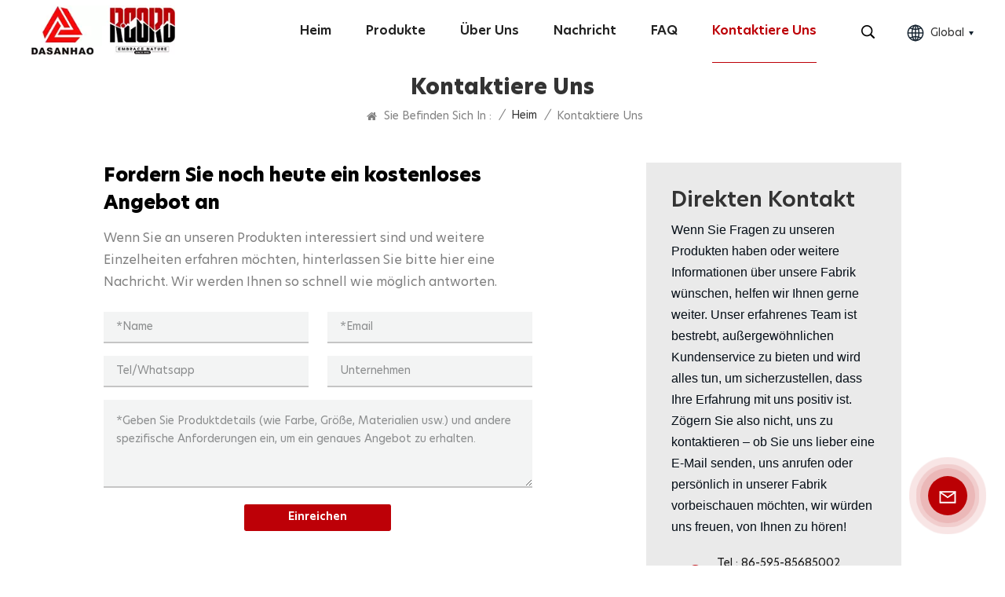

--- FILE ---
content_type: text/html; charset=UTF-8
request_url: https://de.dasanhao.com/contact-us
body_size: 14258
content:
<!DOCTYPE html PUBLIC "-//W3C//DTD XHTML 1.0 Transitional//EN" "http://www.w3.org/TR/xhtml1/DTD/xhtml1-transitional.dtd">
<html xmlns="http://www.w3.org/1999/xhtml">
<head>
<meta http-equiv="X-UA-Compatible" content="IE=edge">
<meta name="viewport" content="width=device-width,initial-scale=1,minimum-scale=1,maximum-scale=1,user-scalable=no,viewport-fit=cover">
<meta http-equiv="Content-Type" content="text/html; charset=utf-8" />
<meta http-equiv="X-UA-Compatible" content="IE=edge,Chrome=1" />
<meta http-equiv="X-UA-Compatible" content="IE=9" />
<meta http-equiv="Content-Type" content="text/html; charset=utf-8" />
	<meta name="csrf-token" content="8HpKDFQcNn82tWSMwFuqtzEJHKH7Jyz28Fw0z6gg">
	<title>Hersteller von wasserdichten ODM- und OEM-Schuhen, Wanderschuhen, Schneestiefeln und Freizeitschuhen</title>
	<meta name="description" content="Unser Unternehmen ist ein führender Anbieter von wasserdichten Schuhen, Wanderschuhen, Schneestiefeln, Freizeitschuhen usw. Wir können verschiedene Anforderungen verschiedener Kundentypen erfüllen." />
	<meta name="keywords" content="China Wanderstiefel, Angelstiefel, Jagdstiefel, leichte Tennisschuhe" />
	<link rel="shortcut icon" href="https://de.dasanhao.com/storage/uploads/images/202306/28/1687944864_7SqLiGZ6aH.png" type="image/png">

			<link rel="alternate" hreflang="en" href="https://www.dasanhao.com/contact-us" />
			<link rel="alternate" hreflang="de" href="https://de.dasanhao.com/contact-us" />
			<link rel="alternate" hreflang="ru" href="https://ru.dasanhao.com/contact-us" />
		<link rel="alternate" href="https://www.dasanhao.com/contact-us" hreflang="x-default" />
			<link type="text/css" rel="stylesheet" href="https://de.dasanhao.com/images/moban.css">
	
<link type="text/css" rel="stylesheet" href="https://de.dasanhao.com/front/css/bootstrap.css">
<link type="text/css" rel="stylesheet" href="https://de.dasanhao.com/front/css/style.css">
	<script type="text/javascript" src="https://de.dasanhao.com/front/js/jquery-1.8.3.js"></script>
<script type="text/javascript" src="https://de.dasanhao.com/front/js/bootstrap.min.js"></script>
<script type="text/javascript" src="https://de.dasanhao.com/front/js/swiper.min.js"></script>
<script type="text/javascript">
	//fixed-nav
	$(document).on("scroll",function(){
		if($(document).scrollTop()>20){
			$("header").removeClass("large").addClass("small");
		}
		else{
			$("header").removeClass("small").addClass("large");
		}
	});
</script>
<!--[if ie9]
<script src="https://de.dasanhao.com/front/js/html5shiv.min.js"></script>
<script src="https://de.dasanhao.com/front/js/respond.min.js"></script>
-->

<!--[if IE 8]>
    <script src="https://oss.maxcdn.com/libs/html5shiv/3.7.0/html5shiv.js"></script>
    <script src="https://oss.maxcdn.com/libs/respond.js/1.3.0/respond.min.js"></script>
<![endif]-->
	<meta name="google-site-verification" content="k_0KqRh2YQks7tamODYtp-dzgUANHeoMaryo66PwQbE" />
<meta name="msvalidate.01" content="6BD23CAFBC5E1BF52B98FEC4578FAC20" />
<meta name="yandex-verification" content="633835f0c80d9434" />
	<!-- Google Tag Manager -->
<script>(function(w,d,s,l,i){w[l]=w[l]||[];w[l].push({'gtm.start':
new Date().getTime(),event:'gtm.js'});var f=d.getElementsByTagName(s)[0],
j=d.createElement(s),dl=l!='dataLayer'?'&l='+l:'';j.async=true;j.src=
'https://www.googletagmanager.com/gtm.js?id='+i+dl;f.parentNode.insertBefore(j,f);
})(window,document,'script','dataLayer','GTM-P75M5TMV');</script>
<!-- End Google Tag Manager -->
		
	<!-- Yandex.Metrika counter -->
	<script type="text/javascript" >
		(function(m,e,t,r,i,k,a){m[i]=m[i]||function(){(m[i].a=m[i].a||[]).push(arguments)};
			m[i].l=1*new Date();
			for (var j = 0; j < document.scripts.length; j++) {if (document.scripts[j].src === r) { return; }}
			k=e.createElement(t),a=e.getElementsByTagName(t)[0],k.async=1,k.src=r,a.parentNode.insertBefore(k,a)})
		(window, document, "script", "https://mc.yandex.ru/metrika/tag.js", "ym");

		ym(95803961, "init", {
			clickmap:true,
			trackLinks:true,
			accurateTrackBounce:true,
			webvisor:true
		});
	</script>
	<noscript><div><img src="https://mc.yandex.ru/watch/95803961" style="position:absolute; left:-9999px;" alt="" /></div></noscript>
	<!-- /Yandex.Metrika counter -->
</head>

<body>
<svg version="1.1" class="hidden">
	<symbol id="icon-home" viewBox="0 0 1024 1024" >
		<path d="M840.192497 1024h-178.309309a64.604822 64.604822 0 0 1-64.604823-64.604822V646.06179H419.615104v311.395243a64.604822 64.604822 0 0 1-64.604822 64.604822H181.22331a64.604822 64.604822 0 0 1-64.604822-64.604822V525.250772H76.563498a58.14434 58.14434 0 0 1-58.790388-38.762893A64.604822 64.604822 0 0 1 31.340122 416.068622L470.652914 18.102917a64.604822 64.604822 0 0 1 89.800703 0l432.852309 396.673609a64.604822 64.604822 0 0 1-45.869424 109.828198h-44.577327v436.728598a64.604822 64.604822 0 0 1-62.666678 62.666678zM422.199297 585.979305h179.601406a64.604822 64.604822 0 0 1 64.604822 64.604822v313.333388h175.725117V465.168287h109.182149L515.876289 64.618389 76.563498 462.584094h107.890053v501.333421h178.955358v-310.749195a64.604822 64.604822 0 0 1 58.790388-67.189015z" p-id="2464"></path>
	</symbol>
	<symbol id="icon-product" viewBox="0 0 1024 1024" >
		<path d="M491.093 444.587c-21.76 0-42.538-4.31-58.624-12.246L112.085 274.688c-21.93-10.795-34.56-28.117-34.688-47.488-0.128-19.627 12.587-37.376 34.902-48.725L436.053 14.08C453.12 5.419 475.093 0.683 498.005 0.683c21.76 0 42.539 4.352 58.624 12.245l320.384 157.653c21.931 10.795 34.56 28.16 34.688 47.531 0.128 19.627-12.586 37.376-34.901 48.683L553.045 431.189c-17.066 8.662-39.04 13.44-61.994 13.44zM135.68 226.688l320.427 157.696c8.704 4.267 21.418 6.741 34.901 6.741 14.464 0 28.203-2.773 37.76-7.637l323.755-164.395a22.699 22.699 0 0 0 0.81-0.426L532.907 61.013c-8.704-4.266-21.462-6.784-34.944-6.784-14.422 0-28.16 2.774-37.718 7.638L136.533 226.219a98.816 98.816 0 0 0-0.81 0.426z m288.853 796.672c-11.093 0-22.613-2.944-34.432-8.661l-0.682-0.384-286.294-150.187c-34.261-16.939-60.074-53.205-60.074-84.48V374.741c0-28.373 20.864-48.981 49.536-48.981 11.093 0 22.613 2.901 34.432 8.661l0.682 0.342 286.294 150.186c34.261 16.939 60.074 53.206 60.074 84.523v404.907c0 28.373-20.821 48.981-49.536 48.981z m-10.624-56.661c2.688 1.28 4.864 2.048 6.571 2.517V569.515c0-8.662-12.075-27.648-30.379-36.608l-0.682-0.342L103.21 382.38a35.84 35.84 0 0 0-6.571-2.475v399.701c0 8.662 12.117 27.648 30.379 36.608l0.682 0.342L413.91 966.74z m164.566 56.661c-28.715 0-49.494-20.608-49.494-48.981V569.472c0-31.317 25.771-67.584 60.032-84.48l286.976-150.57c11.776-5.76 23.339-8.662 34.432-8.662 28.672 0 49.494 20.608 49.494 48.981v404.864c0 31.318-25.771 67.584-60.032 84.48L612.907 1014.7a78.592 78.592 0 0 1-34.432 8.661zM899.84 382.379L612.95 532.907c-18.305 8.96-30.422 27.946-30.422 36.608v399.701a36.992 36.992 0 0 0 6.613-2.517L876.032 816.17c18.261-8.918 30.379-27.904 30.379-36.566V379.904a36.395 36.395 0 0 0-6.571 2.475z" p-id="3372"></path>
	</symbol>
	<symbol id="icon-whatsapp" viewBox="0 0 1024 1024" >
		<path d="M713.5 599.9c-10.9-5.6-65.2-32.2-75.3-35.8-10.1-3.8-17.5-5.6-24.8 5.6-7.4 11.1-28.4 35.8-35 43.3-6.4 7.4-12.9 8.3-23.8 2.8-64.8-32.4-107.3-57.8-150-131.1-11.3-19.5 11.3-18.1 32.4-60.2 3.6-7.4 1.8-13.7-1-19.3-2.8-5.6-24.8-59.8-34-81.9-8.9-21.5-18.1-18.5-24.8-18.9-6.4-0.4-13.7-0.4-21.1-0.4-7.4 0-19.3 2.8-29.4 13.7-10.1 11.1-38.6 37.8-38.6 92s39.5 106.7 44.9 114.1c5.6 7.4 77.7 118.6 188.4 166.5 70 30.2 97.4 32.8 132.4 27.6 21.3-3.2 65.2-26.6 74.3-52.5 9.1-25.8 9.1-47.9 6.4-52.5-2.7-4.9-10.1-7.7-21-13z m211.7-261.5c-22.6-53.7-55-101.9-96.3-143.3-41.3-41.3-89.5-73.8-143.3-96.3C630.6 75.7 572.2 64 512 64h-2c-60.6 0.3-119.3 12.3-174.5 35.9-53.3 22.8-101.1 55.2-142 96.5-40.9 41.3-73 89.3-95.2 142.8-23 55.4-34.6 114.3-34.3 174.9 0.3 69.4 16.9 138.3 48 199.9v152c0 25.4 20.6 46 46 46h152.1c61.6 31.1 130.5 47.7 199.9 48h2.1c59.9 0 118-11.6 172.7-34.3 53.5-22.3 101.6-54.3 142.8-95.2 41.3-40.9 73.8-88.7 96.5-142 23.6-55.2 35.6-113.9 35.9-174.5 0.3-60.9-11.5-120-34.8-175.6z m-151.1 438C704 845.8 611 884 512 884h-1.7c-60.3-0.3-120.2-15.3-173.1-43.5l-8.4-4.5H188V695.2l-4.5-8.4C155.3 633.9 140.3 574 140 513.7c-0.4-99.7 37.7-193.3 107.6-263.8 69.8-70.5 163.1-109.5 262.8-109.9h1.7c50 0 98.5 9.7 144.2 28.9 44.6 18.7 84.6 45.6 119 80 34.3 34.3 61.3 74.4 80 119 19.4 46.2 29.1 95.2 28.9 145.8-0.6 99.6-39.7 192.9-110.1 262.7z" p-id="2166"></path>
	</symbol>
	<symbol id="icon-contact" viewBox="0 0 1024 1024">
		<path d="M639.892491 415.930119 383.935495 415.930119c-17.717453 0-31.994625-14.277171-31.994625-31.994625s14.277171-31.994625 31.994625-31.994625L639.892491 351.94087c17.717453 0 31.994625 14.277171 31.994625 31.994625S657.609945 415.930119 639.892491 415.930119z" p-id="2187"></path><path d="M579.17151 543.908618 383.935495 543.908618c-17.717453 0-31.994625-14.277171-31.994625-31.994625S366.390055 479.919368 383.935495 479.919368l195.236015 0c17.717453 0 31.994625 14.277171 31.994625 31.994625S596.888964 543.908618 579.17151 543.908618z" p-id="2188"></path><path d="M962.246934 447.924744c0-211.74937-200.912481-383.935495-447.924744-383.935495S66.225433 236.175374 66.225433 447.924744c0 116.453553 62.957164 226.026541 172.874181 300.680665 14.621199 9.976818 34.574836 6.192508 44.379641-8.428691 9.976818-14.621199 6.192508-34.574836-8.428691-44.379641-92.027549-62.441122-144.835881-152.74853-144.835881-247.700319 0-176.486477 172.186125-319.946246 383.935495-319.946246s383.935495 143.631782 383.935495 319.946246-172.186125 319.946246-383.935495 319.946246c-2.064169 0-3.612296 0.688056-5.504452 1.204099-15.137242-2.752226-30.446498 5.160423-35.778935 20.125651-6.192508 17.373425-46.44381 46.615824-94.091718 73.794053 17.373425-58.140769 9.116748-70.697799 3.440282-78.954477-6.70855-9.976818-17.889467-15.997312-29.930455-15.997312-17.717453 0-31.994625 14.277171-31.994625 31.994625 0 5.84848 1.548127 11.180917 4.300353 15.997312-3.268268 18.233496-17.201411 60.892995-33.026709 99.768184-4.988409 12.040988-2.064169 25.974131 7.396607 35.090879 6.020494 5.84848 14.105157 8.944734 22.18982 8.944734 4.300353 0 8.77272-0.860071 13.073072-2.752226 36.466991-16.341341 147.588107-69.149672 187.667395-125.570301C765.290778 828.075928 962.246934 657.609945 962.246934 447.924744z" p-id="2189"></path>
	</symbol>
	<symbol id="icon-message" viewBox="0 0 1024 1024">
		<path d="M896.17 334.19c-17.67 0-32 14.33-32 32v401.66H162.31V256.1h516.23c17.67 0 32-14.33 32-32s-14.33-32-32-32H130.31c-17.67 0-32 14.33-32 32v575.75c0 17.67 14.33 32 32 32h765.87c17.67 0 32-14.33 32-32V366.19c-0.01-17.67-14.33-32-32.01-32z" p-id="11578"></path><path d="M640.2 383.79c0-17.67-14.33-32-32-32H288.1c-17.67 0-32 14.33-32 32s14.33 32 32 32h320.1c17.67 0 32-14.33 32-32zM288.34 512.09c-17.67 0-32 14.33-32 32s14.33 32 32 32h191.57c17.67 0 32-14.33 32-32s-14.33-32-32-32H288.34zM539.38 698.56a31.79 31.79 0 0 0 17.67 5.34c10.36 0 20.53-5.03 26.69-14.3l297.05-447.38c9.78-14.72 5.76-34.58-8.96-44.36-14.72-9.78-34.58-5.77-44.36 8.96L530.42 654.2c-9.77 14.72-5.76 34.58 8.96 44.36z" p-id="11579"></path>
	</symbol>
	<symbol id="icon-tel" viewBox="0 0 1024 1024" >
		<path d="M762 564c-68.5 0-130.5 34.5-166.6 91.4-118-14.9-211.2-110.8-222.7-229.3C427 389.5 460 328.5 460 262c0-109.2-88.9-198-198-198-109.2 0-198 88.8-198 198 0 369.3 389.6 698 696.8 698h1.3c109.1-0.3 197.9-89.1 197.9-198 0-109.1-88.8-198-198-198z m-0.1 332h-1.1C485.9 896 128 586.8 128 262c0-72.1 61.9-134 134-134s134 61.9 134 134c0 48.9-22.2 95.3-65.6 117.9l-20.5 11.6 0.5 16.9c3.7 169.3 131.1 306 300.2 313.8h21.1l7.7-17c22-45.6 72.1-77.2 122.6-77.2 72.1 0 134 61.9 134 134 0 71.9-61.9 133.8-134.1 134z" p-id="3419"></path>
	</symbol>
	<symbol id="fixed-email-close" viewBox="0 0 800 800">
		<g transform="matrix(1.000730037689209,0,0,1.0236200094223022,399,310.5)" opacity="1" style="display: block;"><g opacity="1" transform="matrix(1,0,0,1,0,0)"><path stroke-linecap="butt" stroke-linejoin="miter" fill-opacity="0" stroke-miterlimit="3" stroke="rgb(255,255,255)" stroke-opacity="1" stroke-width="40" d=" M-255.25,-31.75 C-255.25,-31.75 255.2519989013672,-31.746999740600586 255.2519989013672,-31.746999740600586"></path></g></g><g transform="matrix(1,0,0,1,400,329.531005859375)" opacity="1" style="display: block;"><g opacity="1" transform="matrix(1,0,0,1,0,0)"><path fill="rgb(255,255,255)" fill-opacity="1" d=" M-0.5,127 C-0.5,127 -236.5,-33.5 -236.5,-33.5 C-236.5,-33.5 -236,287 -236,287 C-236,287 234.5,287 234.5,287 C234.5,287 234.5,-33 234.5,-33 C234.5,-33 -0.5,127 -0.5,127z"></path><path stroke-linecap="butt" stroke-linejoin="miter" fill-opacity="0" stroke-miterlimit="3" stroke="rgb(255,255,255)" stroke-opacity="1" stroke-width="40" d=" M-0.5,127 C-0.5,127 -236.5,-33.5 -236.5,-33.5 C-236.5,-33.5 -236,287 -236,287 C-236,287 234.5,287 234.5,287 C234.5,287 234.5,-33 234.5,-33 C234.5,-33 -0.5,127 -0.5,127z"></path></g></g><g transform="matrix(1,0,0,1,399,593.875)" opacity="1" style="display: block;"><g opacity="1" transform="matrix(1,0,0,1,0,0)"><path fill-opacity="1" d=" M-156,28.5 C-156,28.5 -156,-142 -156,-142 C-156,-142 155,-142 155,-142 C155,-142 155,27 155,27"></path><path stroke-linecap="butt" stroke-linejoin="miter" fill-opacity="0" stroke-miterlimit="3" stroke="rgb(255,255,255)" stroke-opacity="1" stroke-width="40" d=" M-156,28.5 C-156,28.5 -156,-142 -156,-142 C-156,-142 155,-142 155,-142 C155,-142 155,27 155,27"></path></g><g opacity="1" transform="matrix(0.9261299967765808,0,0,1,0,0)"><path fill-opacity="1" d=" M-124,-21 C-124,-21 -1,-21 -1,-21 M-124,-83 C-124,-83 118,-83 118,-83"></path><path stroke-linecap="butt" stroke-linejoin="miter" fill-opacity="0" stroke-miterlimit="3" stroke="rgb(255,255,255)" stroke-opacity="1" stroke-width="40" d=" M-124,-21 C-124,-21 -1,-21 -1,-21 M-124,-83 C-124,-83 118,-83 118,-83"></path></g></g><g transform="matrix(1,0,0,1,400,329.531005859375)" opacity="1" style="display: block;"><g opacity="1" transform="matrix(1,0,0,1,0,0)"><path fill="rgb(189,0,7)" fill-opacity="1" d=" M-0.5,127 C-0.5,127 -236.5,-33.5 -236.5,-33.5 C-236.5,-33.5 -236,287 -236,287 C-236,287 234.5,287 234.5,287 C234.5,287 234.5,-33 234.5,-33 C234.5,-33 -0.5,127 -0.5,127z"></path><path stroke-linecap="butt" stroke-linejoin="miter" fill-opacity="0" stroke-miterlimit="3" stroke="rgb(255,255,255)" stroke-opacity="1" stroke-width="40" d=" M-0.5,127 C-0.5,127 -236.5,-33.5 -236.5,-33.5 C-236.5,-33.5 -236,287 -236,287 C-236,287 234.5,287 234.5,287 C234.5,287 234.5,-33 234.5,-33 C234.5,-33 -0.5,127 -0.5,127z"></path></g></g>
	</symbol>
	<symbol id="fixed-email-open" viewBox="0 0 800 800">
		<g transform="matrix(1.000730037689209,0,0,1.0236200094223022,399,310.5)" opacity="1" style="display: block;"><g opacity="1" transform="matrix(1,0,0,1,0,0)"><path stroke-linecap="butt" stroke-linejoin="miter" fill-opacity="0" stroke-miterlimit="3" stroke="rgb(255,255,255)" stroke-opacity="1" stroke-width="40" d=" M-255.25,-31.75 C-255.25,-31.75 255.2519989013672,-31.746999740600586 255.2519989013672,-31.746999740600586"></path></g></g><g transform="matrix(1,0,0,1,400,329.531005859375)" opacity="1" style="display: block;"><g opacity="1" transform="matrix(1,0,0,1,0,0)"><path fill="rgb(255,255,255)" fill-opacity="1" d=" M21.8818416595459,-207.9999237060547 C21.8818416595459,-207.9999237060547 -236.5,-33.5 -236.5,-33.5 C-236.5,-33.5 -236,287 -236,287 C-236,287 234.5,287 234.5,287 C234.5,287 234.5,-33 234.5,-33 C234.5,-33 21.8818416595459,-207.9999237060547 21.8818416595459,-207.9999237060547z"></path><path stroke-linecap="butt" stroke-linejoin="miter" fill-opacity="0" stroke-miterlimit="3" stroke="rgb(255,255,255)" stroke-opacity="1" stroke-width="40" d=" M21.8818416595459,-207.9999237060547 C21.8818416595459,-207.9999237060547 -236.5,-33.5 -236.5,-33.5 C-236.5,-33.5 -236,287 -236,287 C-236,287 234.5,287 234.5,287 C234.5,287 234.5,-33 234.5,-33 C234.5,-33 21.8818416595459,-207.9999237060547 21.8818416595459,-207.9999237060547z"></path></g></g><g transform="matrix(1,0,0,1,399,327.875)" opacity="1" style="display: block;"><g fill="rgb(189,0,7)" opacity="1" transform="matrix(1,0,0,1,0,0)"><path fill-opacity="1" d=" M-156,28.5 C-156,28.5 -156,-142 -156,-142 C-156,-142 155,-142 155,-142 C155,-142 155,27 155,27"></path><path stroke-linecap="butt" stroke-linejoin="miter" fill-opacity="0" stroke-miterlimit="3" stroke="rgb(255,255,255)" stroke-opacity="1" stroke-width="40" d=" M-156,28.5 C-156,28.5 -156,-142 -156,-142 C-156,-142 155,-142 155,-142 C155,-142 155,27 155,27"></path></g><g opacity="1" transform="matrix(0.9261299967765808,0,0,1,0,0)"><path fill="rgb(255,255,255)" fill-opacity="1" d=" M-124,-21 C-124,-21 -1,-21 -1,-21 M-124,-83 C-124,-83 118,-83 118,-83"></path><path stroke-linecap="butt" stroke-linejoin="miter" fill-opacity="0" stroke-miterlimit="3" stroke="rgb(255,255,255)" stroke-opacity="1" stroke-width="40" d=" M-124,-21 C-124,-21 -1,-21 -1,-21 M-124,-83 C-124,-83 118,-83 118,-83"></path></g></g><g transform="matrix(1,0,0,1,400,329.531005859375)" opacity="1" style="display: block;"><g opacity="1" transform="matrix(1,0,0,1,0,0)"><path fill="rgb(189,0,7)" fill-opacity="1" d=" M-0.5,127 C-0.5,127 -236.5,-33.5 -236.5,-33.5 C-236.5,-33.5 -236,287 -236,287 C-236,287 234.5,287 234.5,287 C234.5,287 234.5,-33 234.5,-33 C234.5,-33 -0.5,127 -0.5,127z"></path><path stroke-linecap="butt" stroke-linejoin="miter" fill-opacity="0" stroke-miterlimit="3" stroke="rgb(255,255,255)" stroke-opacity="1" stroke-width="40" d=" M-0.5,127 C-0.5,127 -236.5,-33.5 -236.5,-33.5 C-236.5,-33.5 -236,287 -236,287 C-236,287 234.5,287 234.5,287 C234.5,287 234.5,-33 234.5,-33 C234.5,-33 -0.5,127 -0.5,127z"></path></g></g>
	</symbol>
	<symbol id="icon-address" viewBox="0 0 1024 1024">
		<path d="M751.2 543.2c-148 0-268.8-120.8-268.8-269.6S602.4 4 751.2 4c148 0 268.8 120.8 268.8 269.6s-120.8 269.6-268.8 269.6z m0-507.2c-130.4 0-236.8 106.4-236.8 237.6s106.4 237.6 236.8 237.6 236.8-106.4 236.8-237.6S881.6 36 751.2 36z" p-id="8102"></path><path d="M537.6 1020h-440c-51.2 0-93.6-42.4-93.6-93.6V128C4 76 45.6 34.4 97.6 34.4h440c25.6 0 49.6 10.4 68 29.6 3.2 3.2 4.8 8 4 12 0 4.8-2.4 8.8-5.6 11.2-56.8 45.6-89.6 113.6-89.6 186.4 0 81.6 40.8 156.8 109.6 200.8 4.8 3.2 7.2 8 7.2 13.6v438.4c0 51.2-41.6 93.6-93.6 93.6zM97.6 66.4C64 66.4 36 94.4 36 128v797.6c0 34.4 27.2 61.6 61.6 61.6h440c33.6 0 61.6-28 61.6-61.6V496c-73.6-50.4-116.8-132.8-116.8-222.4 0-76 31.2-147.2 87.2-198.4-9.6-5.6-20-8.8-31.2-8.8H97.6z" p-id="8103"></path><path d="M759.2 414.4h-0.8c-3.2-0.8-6.4-3.2-7.2-6.4l-19.2-119.2-118.4-19.2c-3.2-0.8-6.4-3.2-6.4-7.2-0.8-3.2 1.6-7.2 4.8-8L856 154.4c3.2-1.6 6.4-0.8 8.8 1.6 2.4 2.4 3.2 5.6 1.6 8.8L766.4 409.6c-0.8 3.2-4 4.8-7.2 4.8zM644.8 258.4l96 15.2c3.2 0.8 6.4 3.2 6.4 6.4l15.2 96.8 81.6-200-199.2 81.6zM250.4 816c-4.8 0-8-3.2-8-8v-74.4c0.8-22.4 1.6-45.6-6.4-67.2-7.2-21.6-22.4-39.2-37.6-58.4-4.8-5.6-9.6-11.2-13.6-16.8-60.8-78.4-76.8-176.8-40-250.4 36-72.8 112-110.4 193.6-146.4l139.2-60.8c4-1.6 8.8 0 10.4 4 1.6 4 0 8.8-4 10.4l-139.2 60.8c-78.4 34.4-152 71.2-185.6 138.4-33.6 68-19.2 160 38.4 233.6 4 5.6 8.8 11.2 13.6 16.8 16 19.2 32 39.2 40.8 63.2 8 24 8 50.4 7.2 72.8v73.6c-0.8 5.6-4.8 8.8-8.8 8.8z" p-id="8104"></path><path d="M615.2 829.6H20c-4.8 0-8-3.2-8-8s3.2-8 8-8h595.2c4.8 0 8 3.2 8 8 0 4-4 8-8 8zM388.8 924H246.4c-4.8 0-8-3.2-8-8s3.2-8 8-8h143.2c4.8 0 8 3.2 8 8-0.8 4-4 8-8.8 8z" p-id="8105"></path>
	 </symbol>
</svg>
<header class="large">

<div class="header clearfix">
	<div class="container">
		<div class="header_box  clearfix">

			<div id="logo">
				<a href="/" class="logo_img">						<picture>
							<source type="image/webp" srcset="storage/uploads/images/202306/28/1687944853_3D2qqcYVjQ.webp">
							<source type="image/jpeg" srcset="storage/uploads/images/202306/28/1687944853_3D2qqcYVjQ.jpg">
							<img src="https://de.dasanhao.com/storage/uploads/images/202306/28/1687944853_3D2qqcYVjQ.jpg" alt="Dasanhao Footwear &amp; Clothing Co., Ltd">
						</picture>
					</a>
			</div>
			<!--手机端隐藏-->
			<ul class="language">
				<li>
					<div class="menu">
						<em class="menu-title"><p><img src="https://de.dasanhao.com/front/images/lang.png" alt="#">Global<i></i></p></em>
						<div class="menu-dropdown">
							<ul class="list clearfix">
																	<li class=""><a href="https://www.dasanhao.com/contact-us"><p>en</p></a></li>
																	<li class=" lan_active "><a href="https://de.dasanhao.com/contact-us"><p>de</p></a></li>
																	<li class=""><a href="https://ru.dasanhao.com/contact-us"><p>ru</p></a></li>
															</ul>
						</div>
					</div>
				</li>
			</ul>
			<div class="search_section">
				<i class="ico_search"></i>
				<div class="search_input">
					<div class="close-search"><i class="close"></i></div>
					<div class="search_box">
						<div class="search_title">WONACH SUCHST DU?
</div>
						<form method="get" action="https://de.dasanhao.com/search">
						<div class="search_main">
							<input name="search_keyword" onkeydown="javascript:enterIn(event);" type="text" class="form-control" value="Suchen
..." onfocus="if(this.value=='Suchen
...'){this.value='';}" onblur="if(this.value==''){this.value='Suchen
...';}" placeholder="Suchen
...">
							<input type="submit" class="search_btn btn_search1" value="">
						</div>
						</form>
						<div class="search_tags">
							<p>beliebte Suchanfragen
 :</p>
																								<a href="https://de.dasanhao.com/ankle-support-suede-hiking-boots">Knöchelstützende Wanderstiefel aus Wildleder</a>
																	<a href="https://de.dasanhao.com/water-resistant-high-top-snow-boots">Wasserabweisende High-Top-Schneestiefel</a>
																	<a href="https://de.dasanhao.com/multi-season-insulated-warm-hunting-boots">Isolierte, warme Jagdstiefel für mehrere Jahreszeiten</a>
																	<a href="https://de.dasanhao.com/womens-waterproof-hiking-shoes-manufacturer">Hersteller von wasserdichten Wanderschuhen für Damen</a>
																	<a href="https://de.dasanhao.com/non-skid-durable-outdoor-shoes-supplier">Lieferant von rutschfesten, langlebigen Outdoor-Schuhen</a>
																	<a href="https://de.dasanhao.com/mens-pu-low-top-sneakers-manufacturer">Hersteller von Herren-Pu-Low-Top-Sneakern</a>
																	<a href="https://de.dasanhao.com/water-resistant-snake-proof-boots-for-hunting">Wasserabweisende, schlangensichere Stiefel für die Jagd</a>
																					</div>
					</div>

				</div>
			</div>
				<div class="nav_content clearfix">

				<div class="mainmenu-area">
				<div class="mainmenu-left visible-lg visible-md">
					<div class="mainmenu">
						<nav>
							<ul class="clearfix">
								<li class=""><a href="/">Heim
</a></li>

								
								<li class="product_vmegamenu   "><a href="https://de.dasanhao.com/products">Produkte
</a>
									<div class="vmegamenu"><ul class="vmegamenu_box clearfix">
																							<li class="">
													<div class="top">
														<h2><a href="https://de.dasanhao.com/new-arrivals" class="title">Neu eingetroffen</a></h2>
													</div>
																									</li>
																							<li class="">
													<div class="top">
														<h2><a href="https://de.dasanhao.com/bestsellers" class="title">Bestseller</a></h2>
													</div>
																									</li>
																							<li class="">
													<div class="top">
														<h2><a href="https://de.dasanhao.com/casual-sneakers" class="title">Lässige Turnschuhe</a></h2>
													</div>
																									</li>
																							<li class=" has-menu ">
													<div class="top">
														<h2><a href="https://de.dasanhao.com/hiking-shoes" class="title">Wanderschuhe</a></h2>
													</div>
																											<ul class="vmegamenu02">
																															<li><a href="https://de.dasanhao.com/mens-hiking-shoes" class="title02">Wanderschuhe für Herren</a></li>
																															<li><a href="https://de.dasanhao.com/womens-hiking-shoes" class="title02">Wanderschuhe für Damen</a></li>
																															<li><a href="https://de.dasanhao.com/kids-hiking-shoes" class="title02">Wanderschuhe für Kinder</a></li>
																													</ul>
																									</li>
																							<li class=" has-menu ">
													<div class="top">
														<h2><a href="https://de.dasanhao.com/winter-boots" class="title">Winterstiefel</a></h2>
													</div>
																											<ul class="vmegamenu02">
																															<li><a href="https://de.dasanhao.com/mens-winter-boots" class="title02">Winterstiefel für Herren</a></li>
																															<li><a href="https://de.dasanhao.com/womens-winter-boots" class="title02">Winterstiefel für Damen</a></li>
																															<li><a href="https://de.dasanhao.com/kids-winter-boots" class="title02">Winterstiefel für Kinder</a></li>
																													</ul>
																									</li>
																							<li class="">
													<div class="top">
														<h2><a href="https://de.dasanhao.com/military-tactical-boots" class="title">Militärische taktische Stiefel</a></h2>
													</div>
																									</li>
																							<li class="">
													<div class="top">
														<h2><a href="https://de.dasanhao.com/safety-shoes" class="title">Sicherheitsschuhe</a></h2>
													</div>
																									</li>
																							<li class="">
													<div class="top">
														<h2><a href="https://de.dasanhao.com/water-shoes" class="title">Wasserschuhe</a></h2>
													</div>
																									</li>
																							<li class="">
													<div class="top">
														<h2><a href="https://de.dasanhao.com/fishing-boots" class="title">Angelstiefel</a></h2>
													</div>
																									</li>
																							<li class="">
													<div class="top">
														<h2><a href="https://de.dasanhao.com/hunting-boots" class="title">Jagdstiefel</a></h2>
													</div>
																									</li>
																							<li class="">
													<div class="top">
														<h2><a href="https://de.dasanhao.com/tennis-shoes" class="title">Tennisschuhe</a></h2>
													</div>
																									</li>
																					</ul></div>
								</li>
								
																	<li class="">
										<a href="about-us">Über uns</a>
																			</li>
																
																	<li class="">
										<a href="news">Nachricht</a>
																			</li>
																									<li class="">
										<a href="faq">FAQ</a>
																			</li>
																
																	<li class="active">
										<a href="contact-us">Kontaktiere uns</a>
																			</li>
															</ul>
						</nav>
					</div>
				</div>
			</div>

			</div>


			<!---->




		</div>
		<div class="nav_section hidden_pc">
		<div class="main">
			<div class="nav_r">
				<div class="header-navigation">
					<nav class="main-navigation">
						<div class="main-navigation-inner">
						<div class="hidden_pc nav_con">
																							<a rel="nofollow" target="_blank" href="tel:86-595-85685002">86-595-85685002</a>
																														<a rel="nofollow" target="_blank" href="mailto:dsh7@dasanhao.com" class="email_btn">Ein Angebot bekommen
</a>
													</div>
							<ul id="menu-main-menu" class="main-menu clearfix">
								<li> <a href="/">Heim
</a> </li>
																	<li class="">
										<a href="about-us">Über uns</a>
										<ul class="sub-menu">
																					</ul>
									</li>
																<li class="menu-children"><a href="https://de.dasanhao.com/products">Produkte
</a>
									<ul class="sub-menu">
																					<li>
												<a href="https://de.dasanhao.com/new-arrivals">Neu eingetroffen</a>
																							</li>
																					<li>
												<a href="https://de.dasanhao.com/bestsellers">Bestseller</a>
																							</li>
																					<li>
												<a href="https://de.dasanhao.com/casual-sneakers">Lässige Turnschuhe</a>
																							</li>
																					<li>
												<a href="https://de.dasanhao.com/hiking-shoes">Wanderschuhe</a>
																									<ul>
																													<li><a href="https://de.dasanhao.com/mens-hiking-shoes" class="title02">Wanderschuhe für Herren</a></li>
																													<li><a href="https://de.dasanhao.com/womens-hiking-shoes" class="title02">Wanderschuhe für Damen</a></li>
																													<li><a href="https://de.dasanhao.com/kids-hiking-shoes" class="title02">Wanderschuhe für Kinder</a></li>
																											</ul>
																							</li>
																					<li>
												<a href="https://de.dasanhao.com/winter-boots">Winterstiefel</a>
																									<ul>
																													<li><a href="https://de.dasanhao.com/mens-winter-boots" class="title02">Winterstiefel für Herren</a></li>
																													<li><a href="https://de.dasanhao.com/womens-winter-boots" class="title02">Winterstiefel für Damen</a></li>
																													<li><a href="https://de.dasanhao.com/kids-winter-boots" class="title02">Winterstiefel für Kinder</a></li>
																											</ul>
																							</li>
																					<li>
												<a href="https://de.dasanhao.com/military-tactical-boots">Militärische taktische Stiefel</a>
																							</li>
																					<li>
												<a href="https://de.dasanhao.com/safety-shoes">Sicherheitsschuhe</a>
																							</li>
																					<li>
												<a href="https://de.dasanhao.com/water-shoes">Wasserschuhe</a>
																							</li>
																					<li>
												<a href="https://de.dasanhao.com/fishing-boots">Angelstiefel</a>
																							</li>
																					<li>
												<a href="https://de.dasanhao.com/hunting-boots">Jagdstiefel</a>
																							</li>
																					<li>
												<a href="https://de.dasanhao.com/tennis-shoes">Tennisschuhe</a>
																							</li>
																			</ul>
								</li>
																	<li class="">
										<a href="news">Nachricht</a>
																			</li>
																									<li class="">
										<a href="faq">FAQ</a>
																			</li>
																									<li class="">
										<a href="contact-us">Kontaktiere uns</a>
										<ul class="sub-menu">
																					</ul>
									</li>
															</ul>
							<div class="mob_language clearfix">
								<p>Bitte wählen Sie Ihre Sprache
 :</p>
																	<a href="https://www.dasanhao.com/contact-us">en</a>
																	<a href="https://de.dasanhao.com/contact-us">de</a>
																	<a href="https://ru.dasanhao.com/contact-us">ru</a>
															</div>
							<div class="mob_sns">
								<p>SOZIALES TEILEN
 :</p>																			<li><a href="https://www.facebook.com" rel="nofollow" target="_blank"><img src="https://de.dasanhao.com/storage/uploads/images/202308/01/1690877333_MteKZ9Q468.png" alt="facebook"></a></li>
																			<li><a href="https://www.tiktok.com/@dasanhaofootwear?lang=en" rel="nofollow" target="_blank"><img src="https://de.dasanhao.com/storage/uploads/images/202503/28/1743157328_8WYS5EvCR2.png" alt="Tiktok"></a></li>
																			<li><a href="https://www.youtube.com/@Dasanhaofootwear/featured" rel="nofollow" target="_blank"><img src="https://de.dasanhao.com/storage/uploads/images/202503/28/1743157349_PCs8admGxr.png" alt="Youtube"></a></li>
																								</div>
						</div>
					</nav>
				</div>

				<div class="search_section">
					<i class="ico_search"></i>
					<div class="search_input">
						<div class="close-search"><i class="close"></i></div>
						<div class="search_box">
							<div class="search_title">WONACH SUCHST DU?
</div>
							<form method="get" action="https://de.dasanhao.com/search">
							<div class="search_main">
								<input name="search_keyword" onkeydown="javascript:enterIn(event);" type="text" class="form-control" value="Suchen
..." onfocus="if(this.value=='Suchen
...'){this.value='';}" onblur="if(this.value==''){this.value='Suchen
...';}" placeholder="Suchen
...">
								<input type="submit" class="search_btn btn_search1" value="">
							</div>
							</form>
							<div class="search_tags">
								<p>beliebte Suchanfragen
 :</p>
																											<a href="https://de.dasanhao.com/ankle-support-suede-hiking-boots">Knöchelstützende Wanderstiefel aus Wildleder</a>
																			<a href="https://de.dasanhao.com/water-resistant-high-top-snow-boots">Wasserabweisende High-Top-Schneestiefel</a>
																			<a href="https://de.dasanhao.com/multi-season-insulated-warm-hunting-boots">Isolierte, warme Jagdstiefel für mehrere Jahreszeiten</a>
																			<a href="https://de.dasanhao.com/womens-waterproof-hiking-shoes-manufacturer">Hersteller von wasserdichten Wanderschuhen für Damen</a>
																			<a href="https://de.dasanhao.com/non-skid-durable-outdoor-shoes-supplier">Lieferant von rutschfesten, langlebigen Outdoor-Schuhen</a>
																			<a href="https://de.dasanhao.com/mens-pu-low-top-sneakers-manufacturer">Hersteller von Herren-Pu-Low-Top-Sneakern</a>
																			<a href="https://de.dasanhao.com/water-resistant-snake-proof-boots-for-hunting">Wasserabweisende, schlangensichere Stiefel für die Jagd</a>
																								</div>
						</div>

					</div>
				</div>

			</div>
		</div>
		<div id="menu-mobile">
			<div class="mob_logo"><a href="/">						<picture>
							<source type="image/webp" srcset="storage/uploads/images/202306/28/1687944853_3D2qqcYVjQ.webp">
							<source type="image/jpeg" srcset="storage/uploads/images/202306/28/1687944853_3D2qqcYVjQ.jpg">
							<img src="https://de.dasanhao.com/storage/uploads/images/202306/28/1687944853_3D2qqcYVjQ.jpg" alt="Dasanhao Footwear &amp; Clothing Co., Ltd">
						</picture>
					</a></div>
			<span class="btn-nav-mobile open-menu"><i></i><span></span></span>
		</div>
   </div>

	</div>
</div>
	</header>
<!--手机端隐藏-->

<!---->
 <div class="top_overly" onclick="searchToggle(this, event);"></div>
<div class="height"></div>
<div class="page_banner">
				<div class="container">
			<div class="breadcrumb_m">
				<div class="page_title"><h1>Kontaktiere uns</h1></div>
				<div class="breadcrumb clearfix">
					<i class="fa fa-home"></i>
					<p>Sie befinden sich in
:</p>
					<i>/</i>
					<a class="home" href="/" title="Return to Home"> Heim
</a>
					<i>/</i>
					<h2>Kontaktiere uns</h2>
				</div>
			</div>
		</div>
	</div>


		
			<div class="page_section clearfix">


				<div class="message_wrap clearfix">
					<div class="container">
						<div class="row">
							<div class="send_column">
								<div class="main_title">
									<em>Fordern Sie noch heute ein kostenloses Angebot an
</em>
									<div class="text">Wenn Sie an unseren Produkten interessiert sind und weitere Einzelheiten erfahren möchten, hinterlassen Sie bitte hier eine Nachricht. Wir werden Ihnen so schnell wie möglich antworten.
</div>
								</div>
								<form method="post" id="formId" action="/inquiryStore" >
    <input type="hidden" name="_token" value="8HpKDFQcNn82tWSMwFuqtzEJHKH7Jyz28Fw0z6gg">    <div id="my_name_8XuyvlFhg4CMB5OU_wrap" style="display:none;">
        <input name="my_name_8XuyvlFhg4CMB5OU" type="text" value="" id="my_name_8XuyvlFhg4CMB5OU">
        <input name="valid_from" type="text" value="[base64]">
    </div>
        										<ul class="clearfix">
											<li class="col-sm-6 col-xs-12">
												<span class="ms_n"><input type="text" name="msg_name" id="msg_name" class="meInput" placeholder="*Name
"></span>
											</li>
											<li class="col-sm-6 col-xs-12">
												<span class="ms_e"><input type="text" name="msg_email" id="msg_email" class="meInput" placeholder="*Email"></span>
											</li>
											<li class="col-sm-6 col-xs-12">
												<span class="ms_p"><input type="tel" name="msg_phone" id="msg_phone" class="meInput" placeholder="Tel
/Whatsapp"></span>
											</li>
											<li class="col-sm-6 col-xs-12">
												<span class="ms_c"><input type="text" name="msg_company" id="msg_company" class="meInput" placeholder="Unternehmen
"></span>
											</li>
											<li class="col-xs-12 meText">
												<span class="ms_m"><textarea id="meText" placeholder="*Geben Sie Produktdetails (wie Farbe, Größe, Materialien usw.) und andere spezifische Anforderungen ein, um ein genaues Angebot zu erhalten.
" maxlength="3000" name="msg_content"></textarea></span>
											</li>
											<div class="clearfix"></div>

										</ul>

									                        <span class="send"><input type="submit" value="" class="main_more">einreichen</span>
        </form>
							</div>
							<div class="contact_info clearfix" id="page_contact">
								<div class="contact_column clearfix">

									<div class="contact_text">
										<em class="page_title"><p>Direkten Kontakt</p></em>
										<p><span style="color: #050e17; font-family: 'Helvetica Neue', Helvetica, Arial, 'Microsoft Yahei', 'Hiragino Sans GB', 'Heiti SC', 'WenQuanYi Micro Hei', sans-serif; font-size: 16px; background-color: #eaeaea;">Wenn Sie Fragen zu unseren Produkten haben oder weitere Informationen über unsere Fabrik wünschen, helfen wir Ihnen gerne weiter. Unser erfahrenes Team ist bestrebt, außergewöhnlichen Kundenservice zu bieten und wird alles tun, um sicherzustellen, dass Ihre Erfahrung mit uns positiv ist. Zögern Sie also nicht, uns zu kontaktieren – ob Sie uns lieber eine E-Mail senden, uns anrufen oder persönlich in unserer Fabrik vorbeischauen möchten, wir würden uns freuen, von Ihnen zu hören!</span></p>
									</div>

								</div>
								<ul class="clearfix">
									<li class="clearfix"><div class="column">
											<div class="icon"><span style="background-position: -407px -213px;"></span></div>
											<div class="wrap">
																																						<p>Tel
 : <a rel="nofollow" target="_blank" href="tel:86-595-85685002">86-595-85685002</a></p>
																																																		<p>Whatsapp : 															<a rel="nofollow" target="_blank" href="https://api.whatsapp.com/send?phone=+86 15906090755&text=Hello" >+86 15906090755</a>
													</p>
																							</div>
										</div></li>
									<li class="clearfix"><div class="column">
											<div class="icon"><span style="background-position: -335px -212px;"></span></div>
											<div class="wrap">
																																						<p>Email :
																													<a rel="nofollow" target="_blank" href="mailto:dsh7@dasanhao.com">dsh7@dasanhao.com</a><br>
																											</p>
																																			</div>
										</div></li>
									<li class=" clearfix"><div class="column">
											<div class="icon"><span style="background-position: -264px -212px;"></span></div>
											<div class="wrap">

																									<p>No. 12, Xinrong Road, Jinjiang Economic Development Zone (Wuli Garden), Quanzhou City, Fujian Province, China</p>
																							</div>
										</div></li>
								</ul>
								<ul class="social_icons">
																														<li><a href="https://www.facebook.com" rel="nofollow" target="_blank"><img src="https://de.dasanhao.com/storage/uploads/images/202308/01/1690877333_MteKZ9Q468.png" alt="facebook"></a></li>
																					<li><a href="https://www.tiktok.com/@dasanhaofootwear?lang=en" rel="nofollow" target="_blank"><img src="https://de.dasanhao.com/storage/uploads/images/202503/28/1743157328_8WYS5EvCR2.png" alt="Tiktok"></a></li>
																					<li><a href="https://www.youtube.com/@Dasanhaofootwear/featured" rel="nofollow" target="_blank"><img src="https://de.dasanhao.com/storage/uploads/images/202503/28/1743157349_PCs8admGxr.png" alt="Youtube"></a></li>
																											</ul>
							</div>
						</div>

					</div>
				</div>


			</div>
			<div class="map">
				<iframe style="border: 0;" src="https://www.google.com/maps/embed?pb=!1m18!1m12!1m3!1d479.8556669890826!2d118.52973935897079!3d24.747908200335846!2m3!1f0!2f0!3f0!3m2!1i1024!2i768!4f13.1!3m3!1m2!1s0x3414cf017f14c459%3A0x995218abdd90ffa2!2sTriumph%20Auto%20Maintenance%20Center!5e0!3m2!1sen!2sus!4v1689641143059!5m2!1sen!2sus" width="600" height="450" allowfullscreen="allowfullscreen" loading="lazy"></iframe>
			</div>
<div class="footer clearfix">

		<div class="footer_content clearfix">

			<div class="container">
				<div class="letter_column">
					<div class="letter_box clearfix">
						<div class="letter_title">
							<em>ABONNIEREN SIE UNSEREN NEWSLETTER
</em>
						</div>
						<div class="letter-input">
							<input name="textfield" id="user_email" type="text" class="fot_input" placeholder="Ihre E-Mail-Adresse
">
							<span class="send"><input type="button" value="" onclick="add_email_list();"></span>
						</div>
						<script type="text/javascript">
							function add_email_list(){
								user_email = $("#user_email").val()
								if(user_email){
									$.ajax({
										type: "post",
										url: "/newsletter",
										dataType: "json",
										headers: {
											'X-CSRF-TOKEN': $('meta[name="csrf-token"]').attr('content')
										},
										data:{email:user_email},
										success:function (res){
											if(res.status === true){
												alert('Successfully!')
											}else{
												alert(res.msg)
											}
										}
									})
								}
							}
						</script>
					</div>

				</div>
			<div class="footer_content_box">
					 <div class="fot_about">
						<a href="/" class="fot_logo">								<picture>
									<source type="image/webp" srcset="storage/uploads/images/202306/29/1688003140_DlekkeOtlg.webp">
									<source type="image/jpeg" srcset="storage/uploads/images/202306/29/1688003140_DlekkeOtlg.png">
									<img src="https://de.dasanhao.com/storage/uploads/images/202306/29/1688003140_DlekkeOtlg.png" alt="Dasanhao Footwear &amp; Clothing Co., Ltd">
								</picture>
							</a>

						<ul class="social_icons">
																								<li><a href="https://www.facebook.com" rel="nofollow" target="_blank"><img src="https://de.dasanhao.com/storage/uploads/images/202308/01/1690877333_MteKZ9Q468.png" alt="facebook"></a></li>
																	<li><a href="https://www.tiktok.com/@dasanhaofootwear?lang=en" rel="nofollow" target="_blank"><img src="https://de.dasanhao.com/storage/uploads/images/202503/28/1743157328_8WYS5EvCR2.png" alt="Tiktok"></a></li>
																	<li><a href="https://www.youtube.com/@Dasanhaofootwear/featured" rel="nofollow" target="_blank"><img src="https://de.dasanhao.com/storage/uploads/images/202503/28/1743157349_PCs8admGxr.png" alt="Youtube"></a></li>
																					</ul>
					 </div>
					<div class="fot_nav">
						<div class="fot_title"><em>Unser Unternehmen
</em></div>
						<ul class="list clearfix">
							<li><a href="/">Heim
</a></li>
							<li><a href="about-us">Über uns</a></li>
							<li><a href="https://de.dasanhao.com/products">Produkte
</a></li>
							<li><a href="contact-us">Kontaktiere uns</a></li>
							<li><a href="news">Nachricht</a></li>
							<li><a href="faq">FAQ</a></li>
							<li><a href="https://de.dasanhao.com/sitemap">Seitenverzeichnis
</a></li>
							<li><a href="https://de.dasanhao.com/blogs">Blog
</a></li>

						</ul>
					</div>
					<div class="fot_tags">
						<div class="fot_title"><em>HEISSE TAGS
</em></div>
						<ul class="list clearfix">
																								<li><a href="https://de.dasanhao.com/ankle-support-suede-hiking-boots">Knöchelstützende Wanderstiefel aus Wildleder</a></li>
																	<li><a href="https://de.dasanhao.com/water-resistant-high-top-snow-boots">Wasserabweisende High-Top-Schneestiefel</a></li>
																	<li><a href="https://de.dasanhao.com/multi-season-insulated-warm-hunting-boots">Isolierte, warme Jagdstiefel für mehrere Jahreszeiten</a></li>
																	<li><a href="https://de.dasanhao.com/womens-waterproof-hiking-shoes-manufacturer">Hersteller von wasserdichten Wanderschuhen für Damen</a></li>
																	<li><a href="https://de.dasanhao.com/non-skid-durable-outdoor-shoes-supplier">Lieferant von rutschfesten, langlebigen Outdoor-Schuhen</a></li>
																	<li><a href="https://de.dasanhao.com/mens-pu-low-top-sneakers-manufacturer">Hersteller von Herren-Pu-Low-Top-Sneakern</a></li>
																	<li><a href="https://de.dasanhao.com/water-resistant-snake-proof-boots-for-hunting">Wasserabweisende, schlangensichere Stiefel für die Jagd</a></li>
															
						</ul>
					</div>

					<div class="fot_con">
						<div class="fot_title"><em>KONTAKTIERE UNS
</em></div>
						   <ul class="list clearfix">
							   <li class="">
								   <div class="icon"><i style="background-position: -5px -158px;"></i></div>
								   <div>
									   										   										   											   <p>Tel
 : <a rel="nofollow" target="_blank" href="tel:86-595-85685002">86-595-85685002</a></p>
										   									   								   </div>
							   </li>
							   								   								   <li>
									   <div class="icon"><i style="background-position: -35px -158px"></i></div>
									   <div>
										   <p>Whatsapp :  												   <a rel="nofollow" target="_blank" href="https://api.whatsapp.com/send?phone=+86 15906090755&text=Hello" >
													   +86 15906090755</a></p>
									   </div>
								   </li>
							   							   <li>
								   <div class="icon"><i style="background-position: -89px -158px;"></i></div>
								   <div>
									   										   										   											   <p>Email : <a rel="nofollow" target="_blank" href="mailto:dsh7@dasanhao.com">dsh7@dasanhao.com</a></p>
										   									   								   </div>
							   </li>
							   							   								   <li class="address">
									   <div class="icon"><i style="background-position: -116px -158px"></i></div>
									   <div>
										   <p>No. 12, Xinrong Road, Jinjiang Economic Development Zone (Wuli Garden), Quanzhou City, Fujian Province, China</p>
									   </div>
								   </li>
							   						   </ul>
					   </div>
				</div>


			</div>


			<div class="footer-bottom clearfix">
			<div class="container">
			<div class="footer_box">
				<div class="footer_box_left">

				<div class="copy">
					<div class="friendly">
												</div>

					<div class="fot_link">
						<a href="https://de.dasanhao.com/blogs">Blog
</a><em></em><a href="https://de.dasanhao.com/sitemap">Seitenverzeichnis
</a><em></em><a href="https://de.dasanhao.com/privacy-policy">Datenschutz-Bestimmungen</a><em></em><a href="/sitemap.xml">Xml</a>
					</div>
					<p>© 2025 Dasanhao Footwear &amp; Clothing Co., Ltd. Rights Reserved.</p>


					<div class="foot_ipv6">
						IPv6-Netzwerk unterstützt
<img src="https://de.dasanhao.com/front/images/ipv6.png" alt="">
					</div>
					<a href="https://beian.miit.gov.cn/">闽ICP备2021019662号</a>
				</div>
				</div>


			</div>

			</div>

		</div>
		</div>
		<!---->


	</div>


<div class="progress-wrap">
	<svg class="progress-circle svg-content" width="100%" height="100%" viewbox="-1 -1 102 102">
		<path d="M50,1 a49,49 0 0,1 0,98 a49,49 0 0,1 0,-98"></path>
	</svg>
</div>
<div id="online_qq_layer">
    <div id="online_qq_tab">
        <a id="floatShow" rel="nofollow" href="javascript:void(0);">
            <div class="online_icon">
				<span class="online_close"><svg><use xlink:href="#fixed-email-close"></use></svg></span>
				<span class="online_open"><svg><use xlink:href="#fixed-email-open"></use></svg></span>
				<span class="online_mobile"><svg><use xlink:href="#icon-message"></use></svg></span>
			</div>
			<div class="animated-circles">
				<div class="circle c-1"></div>
				<div class="circle c-2"></div>
				<div class="circle c-3"></div>
			</div>
            <p>Brauchen Sie Hilfe? Chatte mit uns
</p>
        </a>
        <a id="floatHide" rel="nofollow" href="javascript:void(0);"></a>
    </div>
    <div id="onlineService" >
        <div class="online_form">
            <div class="i_message_inquiry">
            	<div class="title_box"><em class="title">eine Nachricht hinterlassen
</em></div>
                <div class="inquiry">
					<form method="post" id="formId" action="/inquiryStore" >
    <input type="hidden" name="_token" value="8HpKDFQcNn82tWSMwFuqtzEJHKH7Jyz28Fw0z6gg">    <div id="my_name_3xfp2VzHtKHpfIId_wrap" style="display:none;">
        <input name="my_name_3xfp2VzHtKHpfIId" type="text" value="" id="my_name_3xfp2VzHtKHpfIId">
        <input name="valid_from" type="text" value="[base64]">
    </div>
        							<div class="text">Für jede Informations- oder technische Supportanfrage füllen Sie bitte das Formular aus. Alle mit einem Sternchen* gekennzeichneten Felder sind Pflichtfelder.</div>
							<div class="input-group">
								<span class="ms_e"><input class="form-control" name="msg_email" id="email" tabindex="10" type="text" placeholder="*Email"></span>
							</div>
							<div class="input-group">
								<span class="ms_p"><input class="form-control" name="msg_phone" id="phone" tabindex="10" type="tel" placeholder="Tel
/WhatsApp"></span>
							</div>
							<div class="input-group" style="display: block;">
								<span class="ms_m"><textarea name="msg_content" class="form-control" id="message" tabindex="13" placeholder="Geben Sie Anfragedetails und andere spezifische Anforderungen ein, um ein genaues Angebot zu erhalten"></textarea></span>
							</div>

						                        <span class="send"><input type="submit" value="" class="">einreichen</span>
        </form>
					<div class="international-support">Auf der Suche nach
 <a href="contact-us">FAQs?</a></div>
					<div class="cid-banner">
					<div class="cid-number">
						<div class="cid-number-label">
							KONTAKTIERE UNS
 #
						</div> 														<a rel="nofollow" target="_blank" href="tel:86-595-85685002" class="digits">
								86-595-85685002
							</a>
											</div>
					</div>
					<div class="inquiry_text">
						<p class="inquiry_text_p">Unsere Stunden</p>
						<div class="call-hours">
							<p><span style="font-size: 16px;">Montag - Samstag: 8:00 - 18:00 Uhr</span></p><p><span style="font-size: 16px;">Sonntag: Geschlossen</span></p>
						</div>

				</div>
              </div>
            </div>
        </div>
    </div>
</div>

<div class="fixed-contact">
    <ul class="item-list clearfix">
												<li class="online_p">
					<div class="column">
						<i class="icon"></i>
						<a rel="nofollow" target="_blank" href="tel:86-595-85685002">86-595-85685002</a>
					</div>
				</li>
																	<li class="online_e">
					<div class="column">
						<i class="icon"></i>
						<a rel="nofollow" target="_blank" href="mailto:dsh7@dasanhao.com">dsh7@dasanhao.com</a>
					</div>
				</li>
																	<li class="online_w">
					<div class="column">
						<i class="icon"></i>
														<a rel="nofollow" target="_blank" href="https://api.whatsapp.com/send?phone=+86 15906090755&text=Hello" >
								+86 15906090755</a>
					</div>
				</li>
												<li class="online_code">
				<div class="column">
					<i class="icon"></i>
					<a>
						<p>Scannen an Wechat
 :</p>							<picture>
								<source type="image/webp" srcset="storage/uploads/images/202406/04/1717488544_O6iVFWtbz7.webp">
								<source type="image/jpeg" srcset="storage/uploads/images/202406/04/1717488544_O6iVFWtbz7.jpg">
								<img src="https://de.dasanhao.com/storage/uploads/images/202406/04/1717488544_O6iVFWtbz7.jpg">
							</picture>
											</a>
				</div>
			</li>
		    </ul>
</div>


<div class="mobile_nav clearfix">
	<a href="/"><svg><use xlink:href="#icon-home"></use></svg><p>Heim
</p></a>
	<a href="https://de.dasanhao.com/products"><svg><use xlink:href="#icon-product"></use></svg><p>Produkte
</p></a>
			<a  rel="nofollow"   target="_blank" href="https://api.whatsapp.com/send?phone=+86 15906090755&text=Hello" ><svg><use xlink:href="#icon-whatsapp"></use></svg><p>WhatsApp
</p></a>
		<a href="contact-us"><svg><use xlink:href="#icon-contact"></use></svg><p>Kontaktiere uns</p></a>
</div>

	<script type="text/javascript">


			$('.header .mtab_nav li').hover(function() {
				var index = $(this).index();
				$(this).addClass('on').siblings().removeClass('on');
				$('.header .mtab_content .item').eq(index).addClass('active').siblings().removeClass('active');
			})


			$('.news_content .mtab_nav li').hover(function() {
				var index = $(this).index();
				$(this).addClass('on').siblings().removeClass('on');
				$('.news_content .mtab_content .item').eq(index).addClass('active').siblings().removeClass('active');
			})


		</script>

<script type="text/javascript" src="https://de.dasanhao.com/front/js/demo.js"></script>
<script type="text/javascript" src="https://de.dasanhao.com/front/js/home.js"></script>
<script type="text/javascript" src="https://de.dasanhao.com/front/js/website.js"></script>
<script type="text/javascript">
	baguetteBox.run('.tz-gallery');
</script>
<script type="text/javascript">
	$('#bootstrap-touch-slider').bsTouchSlider();
</script>
<script>
        (function($) {
          var $nav = $('#main-nav');
          var $toggle = $('.toggle');
          var defaultData = {
            maxWidth: false,
            customToggle: $toggle,
            levelTitles: true
          };

          // we'll store our temp stuff here
          var $clone = null;
          var data = {};

          // calling like this only for demo purposes

          const initNav = function(conf) {
            if ($clone) {
              // clear previous instance
              $clone.remove();
            }

            // remove old toggle click event
            $toggle.off('click');

            // make new copy
            $clone = $nav.clone();

            // remember data
            $.extend(data, conf)

            // call the plugin
            $clone.hcMobileNav($.extend({}, defaultData, data));
          }

          // run first demo
          initNav({});

          $('.actions').find('a').on('click', function(e) {
            e.preventDefault();

            var $this = $(this).addClass('active');
            var $siblings = $this.parent().siblings().children('a').removeClass('active');

            initNav(eval('(' + $this.data('demo') + ')'));
          });
        })(jQuery);

	//nav_section
(function (a) {
	"use strict";
	var h = '',
		f = 0,
		c, b, d;
	a(document).ready(function () {
		var e = a('.main-navigation'),
			c, b, d;
		e.find('.main-menu li').each(function () {
			var b = a(this).find('> ul.sub-menu, > .children');
			b.length == 1 && a(this).hover(function () {
				b.offset().left + b.width() > a(window).width() ? b.addClass('back') : b.offset().left < 0 && b.addClass('back')
			}, function () {
				b.removeClass('back')
			})
		}), a('.show-demos').on("click", function (b) {
			b.preventDefault(), a(this).parents('body').find('.demo-bar').toggleClass('active')
		}), a(".main-menu.sub-click > li > a").on('click', function () {
			a(this).parent().toggleClass('opened')
		}), a('body').on('click', '.main-menu.sub-click > li > a', function () {
			return !1
		}), a('.header-fixed-transparent').parents('.header-elementor-main').addClass('header-fixed-transparent-wrap'), a('.main-navigation li.menu-children').append('<span class="menu-toggle fa fa-angle-down"></span>'), a('.menu-toggle').on('click', function () {
			a(this).toggleClass('toggle-open'), a(this).parent().find('> .sub-menu, > .children').toggleClass('submenu-open'), a(this).parent().find('> .sub-menu, > .children').slideToggle()
		}), a(".main-menu li a.is-one-page").on('click', function () {
			a(this).parents('.header-navigation').removeClass('navigation-open'), a(this).parents('.header-main').find('.btn-nav-mobile').removeClass('opened')
		}), a('.main-menu-popup li.menu-children > a').after('<span class="menu-toggle"></span>'), a('.main-menu-popup .menu-toggle').on('click', function () {
			a(this).toggleClass('toggle-open'), a(this).parent().find('> .sub-menu, > .children').toggleClass('submenu-open'), a(this).parent().find('> .sub-menu, > .children').slideToggle()
		}), a('.menu-popup').on('click', function () {
			a('body').addClass('ov-hidden'), a(this).parents('body').find('.header-popup-wrap').toggleClass('open')
		}), a('.menu-close').on('click', function () {
			a('body').removeClass('ov-hidden'), a(this).parents('body').find('.header-popup-wrap').toggleClass('open')
		}), a("#menu-mobile .open-menu").on('click', function () {
			a(this).toggleClass('opened'), a('.header-navigation').toggleClass('navigation-open')
		})
	});
})(jQuery)
</script>

</body>
</html>
